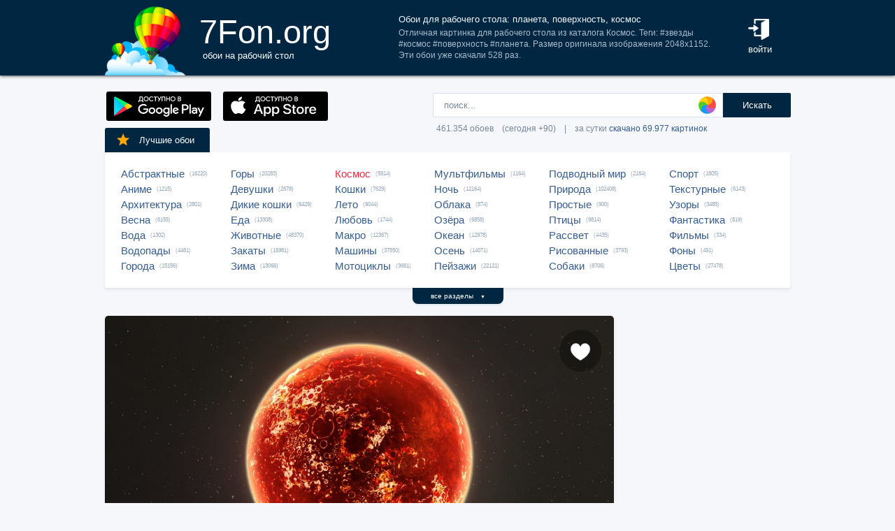

--- FILE ---
content_type: text/html; charset=UTF-8
request_url: https://7fon.org/%D0%9E%D0%B1%D0%BE%D0%B8/%D0%9A%D0%BE%D1%81%D0%BC%D0%BE%D1%81/g984620/%D0%BF%D0%BB%D0%B0%D0%BD%D0%B5%D1%82%D0%B0_%D0%BF%D0%BE%D0%B2%D0%B5%D1%80%D1%85%D0%BD%D0%BE%D1%81%D1%82%D1%8C_%D0%BA%D0%BE%D1%81%D0%BC%D0%BE%D1%81_%D0%B7%D0%B2%D0%B5%D0%B7%D0%B4%D1%8B.html
body_size: 27596
content:
<html lang="ru">
<head>

<script async src="https://www.googletagmanager.com/gtag/js?id=UA-149816454-1"></script>
<script type="text/javascript">
  window.dataLayer = window.dataLayer || [];
  function gtag(){dataLayer.push(arguments);}
  gtag('js', new Date());
  gtag('config', 'UA-149816454-1');
</script>
	<meta http-equiv="content-type" content="text/html; charset=utf-8">
	<meta http-equiv="content-language" content="ru">
	<meta name=viewport content="width=1080">
	<meta name="robots" content="all">
	<meta name="robots" content="noyaca">
	<meta name="allow-search" content="yes">
	<meta name="application-name" content="Обои 7Fon">
	<meta property="og:type" content="website">
	<meta name="referrer" content="unsafe-url">
	<link rel="search" type="application/opensearchdescription+xml" href="/opensearch.xml" title="7Fon.ORG">
	<link rel="shortcut icon" href="/favicon.ico" type="image/x-icon">
	<link rel="icon" href="/favicon.ico" type="image/x-icon">
	<link rel="stylesheet" href="//t.7fon.org/new/web/web.css?6.06.22" type="text/css">
	<link href="/rss.xml" rel="alternate" type="application/rss+xml" title="Новые обои от 7Fon.ORG">
	<meta name="description" content="Отличная картинка для рабочего стола из каталога Космос. Теги: #звезды #космос #поверхность #планета. Размер оригинала изображения 2048x1152.">	<meta name="title" content="Обои для рабочего стола: планета, поверхность, космос, звезды">
	<title>Обои для рабочего стола: планета, поверхность, космос, звезды</title>
	<link rel="canonical" href="https://7fon.org/%D0%9E%D0%B1%D0%BE%D0%B8/%D0%9A%D0%BE%D1%81%D0%BC%D0%BE%D1%81/g984620/%D0%BF%D0%BB%D0%B0%D0%BD%D0%B5%D1%82%D0%B0_%D0%BF%D0%BE%D0%B2%D0%B5%D1%80%D1%85%D0%BD%D0%BE%D1%81%D1%82%D1%8C_%D0%BA%D0%BE%D1%81%D0%BC%D0%BE%D1%81_%D0%B7%D0%B2%D0%B5%D0%B7%D0%B4%D1%8B.html" />
	<meta name="mrc__share_title" content="Обои для рабочего стола: планета, поверхность, космос, звезды">
	<meta name="mrc__share_description" content="Отличная картинка для рабочего стола из каталога Космос. Теги: #звезды #космос #поверхность #планета. Размер оригинала изображения 2048x1152. Рекомендую!">
	<meta property="og:title" content="Обои для рабочего стола: планета, поверхность, космос, звезды" />
	<meta property="og:description" content="Отличная картинка для рабочего стола из каталога Космос. Теги: #звезды #космос #поверхность #планета. Размер оригинала изображения 2048x1152. Рекомендую!" />
	<meta property="og:image" content="//i.7fon.org/150/g984620.jpg" />
	<link rel="image_src" href="//i.7fon.org/150/g984620.jpg" />
	<link rel="apple-touch-icon" sizes="57x57" href="/apple-icon-57x57.png">
	<link rel="apple-touch-icon" sizes="60x60" href="/apple-icon-60x60.png">
	<link rel="apple-touch-icon" sizes="72x72" href="/apple-icon-72x72.png">
	<link rel="apple-touch-icon" sizes="76x76" href="/apple-icon-76x76.png">
	<link rel="apple-touch-icon" sizes="114x114" href="/apple-icon-114x114.png">
	<link rel="apple-touch-icon" sizes="120x120" href="/apple-icon-120x120.png">
	<link rel="apple-touch-icon" sizes="144x144" href="/apple-icon-144x144.png">
	<link rel="apple-touch-icon" sizes="152x152" href="/apple-icon-152x152.png">
	<link rel="apple-touch-icon" sizes="180x180" href="/apple-icon-180x180.png">
	<link rel="icon" type="image/png" sizes="192x192"  href="/android-icon-192x192.png">
	<link rel="icon" type="image/png" sizes="32x32" href="/favicon-32x32.png">
	<link rel="icon" type="image/png" sizes="96x96" href="/favicon-96x96.png">
	<link rel="icon" type="image/png" sizes="16x16" href="/favicon-16x16.png">
		<script type="application/ld+json">{"@context":"http://schema.org",
    "@type":"ImageObject","description":"Обои планета, поверхность, космос, звезды в разрешении 2048x1152","datePublished":"2022-07-05 12:28:56","fileFormat":"image/jpeg","representativeOfPage":true,"thumbnail":{"@context":"http://schema.org","@type":"ImageObject","contentUrl":"https://i.7fon.org/1000/g984620.jpg","fileFormat":"image/jpeg"}}</script>	<script type="application/ld+json">{"@context":"http://schema.org","@type":"WebSite","url":"https://7fon.org","potentialAction":{"@type":"SearchAction","target":"https://7fon.org/Картинки/{search}/","query-input":"required name=search"}}</script>
    <script type="application/ld+json">{"@context":"http://schema.org","@type":"Organization","name":"7Fon","url":["https://7fon.org"],"logo":"https://7fon.org/apple-icon.png"}</script>

</head>
<body style="background-color:#f6f7fb;margin:0;font: 10pt/10pt Roboto, sans-serif;">


<div style="height:108px;background-color:#002642;box-shadow: 0 0 5px rgba(0,0,0,1);">

	<div style="height:108px;margin-left:auto;margin-right:auto;align-items:center;width:980px;">

		<a href="/" title="Скачать обои на рабочий стол">
			<img width="115" height="108" src="//t.7fon.org/new/web/logo.png" alt="Обои 7Fon" style="float:left" />
			<div style="float:left;font: 35pt/40pt Roboto, sans-serif;color:#fff;margin:20px 0px 0px 20px">
			7Fon.org<br>
			<span style="font: 10pt/10pt Roboto, sans-serif;color:#fff;margin-left:5px">обои на рабочий стол</span>
			</div>
		</a>
		<div style="float:right;margin:0 0 0 0">
			<div style="display:table-cell;vertical-align:middle;width:60px;height:108px;color:#fff;font:10pt/14pt Roboto,sans-serif">
		
				<div onclick="modal();lform()" id="hlogin">
					<img width="30" height="30" src="//t.7fon.org/new/web/login.png" alt="Войти" style="padding:0 0 5px" />
					<div id="hlogin">войти</div>
				</div><div id="modal_form" style="height:240px"><div id="modal"></div></div><div id="overlay"></div>
							</div>
		</div>
		<div style="float:right;margin:0 30px 0 0">
			<div style="display:table-cell;vertical-align:middle;width:470px;height:108px;">
				<h1>Обои для рабочего стола: планета, поверхность, космос</h1>
				<span style="font:9pt/12pt Roboto,sans-serif;color:#abc">Отличная картинка для рабочего стола из каталога Космос. Теги: #звезды #космос #поверхность #планета. Размер оригинала изображения 2048x1152. Эти обои уже скачали 528 раз.</span>
			</div>
		</div>
	</div>

</div>

<div style="margin-left:auto;margin-right:auto;width:980px;">
	

	<div style="height:95px">
		<div id="lform">
			<form action="/%D0%9A%D0%B0%D1%80%D1%82%D0%B8%D0%BD%D0%BA%D0%B8/" style="margin:0 -49px 0;padding-top:25px;float:right;width:560px" method="post">
				<div class="csearch" onclick="color_palette()" ></div>
				<input required type="text" style="width:415px;font-size:13px;border-radius:2px 0 0 2px;height:35px;border: 1px solid #d8e1eb;padding-left:15px;color:#789;margin:0;" placeholder="поиск..." onclick="color_palette(2)" maxlength="80" name="search" id="search">
				<button type="submit" id="ssmb">Искать</button>
				<div id="colordown" style="display:none">
				<div style="margin:0 0 0 210px;width:130px" id="clink"></div>
				<div id="jqxColorPicker"></div></div>
				<br>
				<span style="color:#789;font: 9pt/25pt Roboto, sans-serif;padding:5px 0 0 5px">461.354 обоев&#8195;(сегодня +90)&#8195;|&#8195;за сутки <a href="/Скачиваемые/" title="Скачать обои">скачано 69.977 картинок</a></span>
			</form>
		</div>
		<div id="rgform">
			<div onClick="hreflink('/ANDROID/')" id="ptr" title="Обои от 7Fon для Android"><img width="150" height="42" src="//t.7fon.org/new/web/gp.gif" style="float:left;padding:23px 0 0 2px" /></div>
			<div onClick="hreflink('/iOS/')" id="ptr" title="Обои от 7Fon для iOS"><img width="150" height="42" src="//t.7fon.org/new/web/as.gif" style="float:left;padding:23px 0 0 17px" /></div>
		</div>
	</div>
	<div id="ajrbox">

	
		<a href="/Лучшие_обои/" id="bstbox"><img src="//t.7fon.org/new/web/star.png">Лучшие обои</a>
				<div id="rbox">
			<nav><div>
	<span><a href="/Обои/Абстрактные/" title="Обои на рабочий стол Абстрактные">Абстрактные</a> (16220)</span>
					<span><a href="/Обои/Аниме/" title="Обои на рабочий стол Аниме">Аниме</a> (1215)</span>
					<span><a href="/Обои/Архитектура/" title="Обои на рабочий стол Архитектура">Архитектура</a> (2801)</span>
					<span><a href="/Обои/Весна/" title="Обои на рабочий стол Весна">Весна</a> (6155)</span>
					<span><a href="/Обои/Вода/" title="Обои на рабочий стол Вода">Вода</a> (1302)</span>
					<span><a href="/Обои/Водопады/" title="Обои на рабочий стол Водопады">Водопады</a> (4461)</span>
					<span><a href="/Обои/Города/" title="Обои на рабочий стол Города">Города</a> (15156)</span>
					</div><div>
					<span><a href="/Обои/Горы/" title="Обои на рабочий стол Горы">Горы</a> (20283)</span>
					<span><a href="/Обои/Девушки/" title="Обои на рабочий стол Девушки">Девушки</a> (2678)</span>
					<span><a href="/Обои/Дикие_кошки/" title="Обои на рабочий стол Дикие кошки">Дикие кошки</a> (6429)</span>
					<span><a href="/Обои/Еда/" title="Обои на рабочий стол Еда">Еда</a> (13308)</span>
					<span><a href="/Обои/Животные/" title="Обои на рабочий стол Животные">Животные</a> (48370)</span>
					<span><a href="/Обои/Закаты/" title="Обои на рабочий стол Закаты">Закаты</a> (16961)</span>
					<span><a href="/Обои/Зима/" title="Обои на рабочий стол Зима">Зима</a> (13066)</span>
					</div><div>
					<span><a href="/Обои/Космос/" id="ract" title="Обои на рабочий стол Космос">Космос</a> (5914)</span>
					<span><a href="/Обои/Кошки/" title="Обои на рабочий стол Кошки">Кошки</a> (7629)</span>
					<span><a href="/Обои/Лето/" title="Обои на рабочий стол Лето">Лето</a> (9044)</span>
					<span><a href="/Обои/Любовь/" title="Обои на рабочий стол Любовь">Любовь</a> (1744)</span>
					<span><a href="/Обои/Макро/" title="Обои на рабочий стол Макро">Макро</a> (12367)</span>
					<span><a href="/Обои/Машины/" title="Обои на рабочий стол Машины">Машины</a> (37550)</span>
					<span><a href="/Обои/Мотоциклы/" title="Обои на рабочий стол Мотоциклы">Мотоциклы</a> (3661)</span>
					</div><div>
					<span><a href="/Обои/Мультфильмы/" title="Обои на рабочий стол Мультфильмы">Мультфильмы</a> (1164)</span>
					<span><a href="/Обои/Ночь/" title="Обои на рабочий стол Ночь">Ночь</a> (12164)</span>
					<span><a href="/Обои/Облака/" title="Обои на рабочий стол Облака">Облака</a> (874)</span>
					<span><a href="/Обои/Озёра/" title="Обои на рабочий стол Озёра">Озёра</a> (6858)</span>
					<span><a href="/Обои/Океан/" title="Обои на рабочий стол Океан">Океан</a> (12978)</span>
					<span><a href="/Обои/Осень/" title="Обои на рабочий стол Осень">Осень</a> (14071)</span>
					<span><a href="/Обои/Пейзажи/" title="Обои на рабочий стол Пейзажи">Пейзажи</a> (22121)</span>
					</div><div>
					<span><a href="/Обои/Подводный_мир/" title="Обои на рабочий стол Подводный мир">Подводный мир</a> (2164)</span>
					<span><a href="/Обои/Природа/" title="Обои на рабочий стол Природа">Природа</a> (102408)</span>
					<span><a href="/Обои/Простые/" title="Обои на рабочий стол Простые">Простые</a> (900)</span>
					<span><a href="/Обои/Птицы/" title="Обои на рабочий стол Птицы">Птицы</a> (9814)</span>
					<span><a href="/Обои/Рассвет/" title="Обои на рабочий стол Рассвет">Рассвет</a> (4435)</span>
					<span><a href="/Обои/Рисованные/" title="Обои на рабочий стол Рисованные">Рисованные</a> (3793)</span>
					<span><a href="/Обои/Собаки/" title="Обои на рабочий стол Собаки">Собаки</a> (8706)</span>
					</div><div>
					<span><a href="/Обои/Спорт/" title="Обои на рабочий стол Спорт">Спорт</a> (1805)</span>
					<span><a href="/Обои/Текстурные/" title="Обои на рабочий стол Текстурные">Текстурные</a> (6143)</span>
					<span><a href="/Обои/Узоры/" title="Обои на рабочий стол Узоры">Узоры</a> (3485)</span>
					<span><a href="/Обои/Фантастика/" title="Обои на рабочий стол Фантастика">Фантастика</a> (819)</span>
					<span><a href="/Обои/Фильмы/" title="Обои на рабочий стол Фильмы">Фильмы</a> (334)</span>
					<span><a href="/Обои/Фоны/" title="Обои на рабочий стол Фоны">Фоны</a> (491)</span>
					<span><a href="/Обои/Цветы/" title="Обои на рабочий стол Цветы">Цветы</a> (27478)</span>
					
			</div>
			</nav>
		</div>
		<div id="rall" onClick="indexSort('all');window.contid = 'ajrbox'">все разделы&#8195;<span style="font-size:7px">▼</span></div>
			


	</div>

	<script>
	window.onload=function()
	{
		var a = document.getElementsByClassName('adsbygoogle');

		  if ( a[0] && a[0].clientHeight == 0 ) { 
			asno728.innerHTML = '<iframe src="https://7fon.org/goapp.php?tip=728&r=29" style="border:0pt none;width:728px;height:182px;margin:-15px 0 25px" scrolling="no"></iframe>';
			asno240.innerHTML = '<iframe src="https://7fon.org/goapp.php?tip=240" style="border:0pt none;width:240px;height:400px;" scrolling="no"></iframe>';
		  }
	
	}
	</script>
	
	<aside>
	<div id="irads">
	
		<div id="asno240"></div>
		<script async src="https://pagead2.googlesyndication.com/pagead/js/adsbygoogle.js?client=ca-pub-6397018317211445" crossorigin="anonymous"></script>
		<ins class="adsbygoogle"
			 style="display:inline-block;width:240px;height:400px"
			 data-alternate-ad-url="https://7fon.org/goapp.php?tip=240"
			 data-ad-client="ca-pub-6397018317211445"
			 data-ad-slot="6498628386"
			 data-ad-format="auto"
			 data-full-width-responsive="true"></ins>
		<script>
			(adsbygoogle = window.adsbygoogle || []).push({});
		</script>
	
		<div id="rinfo">
			<div id="ratingBar">
				<div id="rating">
					<div id="ratZero"></div>
					<div id="ratDone"></div>
					<div id="ratHover"></div>
				</div>
				<div id="ratBlocks"></div>
				<div id="ratStat"></div>
				<span>Скачиваний: <b>528</b></span>
			</div>
			

		</div>
		<div id="qr">
					<div onClick="onClick('5.6843418860808E-14','728','0','409.5','2048','1152','g984620');window.contid = 'qr'" title="Получить QR-код для скачивания картинки на телефон"></div>
		</div>

	</div>
	</aside>
	<div id="info" itemscope itemtype="http://schema.org/ImageObject">
		<div id="AddLike"><img id="heart" src="//t.7fon.org/new/web/heartg.png?3" title="Добавить картинку в избранное" onclick="modal();lform()"></div>
		<meta itemprop="name" content="Обои планета, поверхность, космос, звезды">
		<img src="//i.7fon.org/1000/g984620.jpg" width="728" style="background:#5c2d23" height="410" alt="Обои" id="photo" class="iprev" itemprop="thumbnail">
	  <div class="info">	

		<div id="itag">
			<div>
				#<a href="/Обои/Космос/" style="color:#ff2642" title="Обои: Космос">Космос</a>#<a href="/Картинки/Планета/" title="Обои: планета">планета</a> #<a href="/Картинки/Поверхность/" title="Обои: поверхность">поверхность</a> #<a href="/Картинки/Космос/" title="Обои: космос">космос</a> #<a href="/Картинки/Звезды/" title="Обои: звезды">звезды</a> 
			</div>
		</div>
	<div id="icol">
	
		<a href="/Картинки/43,43,43/" title="Картинки чёрно-серого цвета" style="background:rgb(43,43,43)"></a>
		<a href="/Картинки/85,43,43/" title="Картинки тёмно-коричневого цвета" style="background:rgb(85,43,43)"></a>
		<a href="/Картинки/85,0,0/" title="Картинки тёмно-красного цвета" style="background:rgb(85,0,0)"></a>
		<a href="/Картинки/43,43,0/" title="Картинки коричнево-зелёного цвета" style="background:rgb(43,43,0)"></a>
		<a href="/Картинки/128,0,0/" title="Картинки коричнево-малинового цвета" style="background:rgb(128,0,0)"></a>
	</div>
	

		<script async src="//pagead2.googlesyndication.com/pagead/js/adsbygoogle.js"></script>
		<div id="asno728"></div>
		<ins class="adsbygoogle"
			 style="display:table;text-align:center;width:728px;margin:-5px 0 40px 0"
			 data-alternate-ad-url="https://7fon.org/goapp.php?tip=728&r=29"
			 data-ad-layout="in-article"
			 data-ad-format="fluid"
			 data-ad-client="ca-pub-6397018317211445"
			 data-ad-slot="2786392088"></ins>
		<script>
			 (adsbygoogle = window.adsbygoogle || []).push({});
		</script>
	
			<div id="ibox">
				<a href="/Обои/Космос/e12733841/цвета_Розовый_НЛО.html" title="Предыдущие обои" id="ileft"><img src="//t.7fon.org/new/web/larrow.png" /></a>
				<a href="/Обои/Космос/b1451045/космос_туманность_свечение.html" title="Следующие обои" id="iright"><img src="//t.7fon.org/new/web/rarrow.png" /></a>
				
					<form action="//d.7fon.org/планета_поверхность_космос_звезды.jpg" method="get">
					<div id="idvbox">
					<input type="hidden" name="x1" value="0">
					<input type="hidden" name="y1" value="0">
					<input type="hidden" name="x2" value="728">
					<input type="hidden" name="y2" value="409">
					<input type="hidden" name="id" value="g984620">
					<input type="hidden" name="width" value="2048">
					<input type="hidden" name="height" value="1152">
					<button id="iview" formtarget="_blank" name="hd" value="img" title="Открыть обои на новой странице">
						<img src="//t.7fon.org/new/web/eye.png">
					</button>
					<button id="idown" value=" " name="submit" title="Скачать обои в разрешении 2048 x 1152">
						<img src="//t.7fon.org/new/web/down.png">
						<div>Скачать <span>2048 x 1152</span></div>
					</button>
					</div>
			</div>
			</form>
			<form id="isize" method="post">
			<button name="size" value="1024x600">1024x600</button>
			<button name="size" value="1024x768">1024x768</button>
			<button name="size" value="1024x847">1024x847</button>
			<button name="size" value="1024x1024">1024x1024</button>
			<button name="size" value="1152x864">1152x864</button>
			<button name="size" value="1280x800">1280x800</button>
			<button name="size" value="1280x960">1280x960</button>
			<button name="size" value="1280x1024">1280x1024</button>
			<button name="size" value="1366x768">1366x768</button>
			<button name="size" value="1400x1050">1400x1050</button>
			<button name="size" value="1440x900">1440x900</button>
			<button name="size" value="1600x900">1600x900</button>
			<button name="size" value="1600x1024">1600x1024</button>
			<button disabled id="no">1600x1200</button>
			<button name="size" value="1680x1050">1680x1050</button>
			<button disabled id="no">1680x1330</button>
			<button name="size" value="1920x1080">1920x1080</button>
			<button disabled id="no">1920x1200</button>
			<button disabled id="no">1920x1440</button>
			<button disabled id="no">2048x1536</button>
			<button disabled id="no">2560x1440</button>
			<button disabled id="no">2560x1600</button>
			<button disabled id="no">2560x1920</button>
			<button disabled id="no">2880x1620</button>
			<button disabled id="no">2880x1800</button>
			<button disabled id="no">2560x2048</button>
			<button disabled id="no">3200x2048</button>
			<button disabled id="no">3200x2400</button>
			<button disabled id="no">3280x2048</button>
			<button disabled id="no">3840x2160</button>
			<button disabled id="no">3840x2400</button>
			<button disabled id="no">4096x2160</button>
			<button disabled id="no">5120x2880</button>
			<button disabled name="size" id="actorig">Оригинал: 2048x1152</button><div style="width:690px;height:30px;float:left"></div><button name="size" value="176x208">176x208</button>
			<button name="size" value="176x220">176x220</button>
			<button name="size" value="240x320">240x320</button>
			<button name="size" value="240x400">240x400</button>
			<button name="size" value="352x416">352x416</button>
			<button name="size" value="320x480">320x480</button>
			<button name="size" value="320x568">320x568</button>
			<button name="size" value="360x640">360x640</button>
			<button name="size" value="480x640">480x640</button>
			<button name="size" value="480x800">480x800</button>
			<button name="size" value="480x854">480x854</button>
			<button name="size" value="540x960">540x960</button>
			<button name="size" value="640x960">640x960</button>
			<button name="size" value="640x1136">640x1136</button>
			<button disabled id="no">720x1280</button>
			<button disabled id="no">768x1280</button>
			<button disabled id="no">800x1280</button>
			<button disabled id="no">960x1280</button>
			<button disabled id="no">750x1334</button>
			<button disabled id="no">1080x1920</button>
			<button disabled id="no">1080x2220</button>
			<button disabled id="no">1280x2560</button>
			<button disabled id="no">1350x2400</button>
			<button disabled id="no">1440x2560</button>
			<button disabled id="no">1440x2880</button>
			<button disabled id="no">1440x2960</button>
			
			</form>
		</div>
	</div>

	<div class="slider">
		<div class="slide-list">
			<div class="slide-wrap">
			
					<div class="slide-item" itemscope itemtype="http://schema.org/ImageObject">
						<a href="/Обои/Космос/g946107/планета_поверхность_космос_звезды.html" title="Скачать картинку: планета, поверхность, космос, звезды" itemprop="url">
							<img src="//i.7fon.org/320/g946107.jpg" itemprop="thumbnail" loading="lazy" style="background:#2d363b" />
						</a>
					</div>
					
					<div class="slide-item" itemscope itemtype="http://schema.org/ImageObject">
						<a href="/Обои/Космос/g240169/планеты_звезды_поверхность_космос.html" title="Скачать картинку: планеты, звезды, поверхность, космос" itemprop="url">
							<img src="//i.7fon.org/320/g240169.jpg" itemprop="thumbnail" loading="lazy" style="background:#574c4b" />
						</a>
					</div>
					
					<div class="slide-item" itemscope itemtype="http://schema.org/ImageObject">
						<a href="/Обои/Космос/g833013/космос_звезды_планетa_поверхность.html" title="Скачать картинку: космос, звезды, планетa, поверхность" itemprop="url">
							<img src="//i.7fon.org/320/g833013.jpg" itemprop="thumbnail" loading="lazy" style="background:#112338" />
						</a>
					</div>
					
					<div class="slide-item" itemscope itemtype="http://schema.org/ImageObject">
						<a href="/Обои/Космос/s278338/космос_поверхность_планета_звезды.html" title="Скачать картинку: космос, поверхность, планета, звезды" itemprop="url">
							<img src="//i.7fon.org/320/s278338.jpg" itemprop="thumbnail" loading="lazy" style="background:#55699e" />
						</a>
					</div>
					
					<div class="slide-item" itemscope itemtype="http://schema.org/ImageObject">
						<a href="/Обои/Космос/b49039/космос_звезды_space_планета.html" title="Скачать картинку: космос, звезды, space, планета, planet, starlight, stars" itemprop="url">
							<img src="//i.7fon.org/320/b49039.jpg" itemprop="thumbnail" loading="lazy" style="background:#783f3b" />
						</a>
					</div>
					
			<span id="ajsim"></span>
			</div>
		</div>
		<div name="prev" class="navy prev-slide" id="simnext2"><img src="//t.7fon.org/new/web/larrow.png" class="lsarrow" onClick="getSimilar('wall','g984620');window.contid = 'ajsim'" /></div>
		<div name="prev" class="navy prev-slide" id="simnext4" style="display:none"><img src="//t.7fon.org/new/web/larrow.png" class="lsarrow" /></div>
		<div name="next" class="navy next-slide" id="simnext3" style="display:none"><img src="//t.7fon.org/new/web/rarrow.png" class="rsarrow" /></div>
		<div name="next" class="navy next-slide" id="simnext1"><img src="//t.7fon.org/new/web/rarrow.png" class="rsarrow" onClick="getSimilar('wall','g984620');window.contid = 'ajsim'" /></div>
	</div>
	
</div>

		<footer id="footer">
			<p><div id="flink" onclick="hreflink('/isMobile?',1)" title="Версия сайта для мобильных телефонов" style="color:#f80;font-weight:bold">Мобильная версия</div></p>
			<p><a href="/Картинки_для_телефона/" title="Заставки на телефон">Обои на телефон</a>
			<div id="flink" onclick="modal();supform()" title="Информация для правообладателей">Правообладателям</div> | <div div id="flink" onclick="hreflink('/Пользовательское_соглашение/',1)" title="Пользовательское соглашение">Пользовательское соглашение</div> | <div id="flink" onclick="modal();supform()" title="Связаться с администрацией сайта">Обратная связь</div>
			<p>7fon.org &copy; 2011 - 2026</p>
		</footer>
	
		<script type="text/javascript" src="//j.7fon.org/new/web/jquery.web.js?2"></script>
		<script type="text/javascript" src="//j.7fon.org/new/web/web.js?15.08.23"></script>
		<script type="text/javascript">var scolor = 'ff4477'; ratingID('g984620',42,9);jQuery(document).ready(function(){htmSlider();});</script>
	
	</body>
	</html>

--- FILE ---
content_type: text/html; charset=utf-8
request_url: https://www.google.com/recaptcha/api2/aframe
body_size: 268
content:
<!DOCTYPE HTML><html><head><meta http-equiv="content-type" content="text/html; charset=UTF-8"></head><body><script nonce="fGBgBJhItGs-7Z71xOjcBg">/** Anti-fraud and anti-abuse applications only. See google.com/recaptcha */ try{var clients={'sodar':'https://pagead2.googlesyndication.com/pagead/sodar?'};window.addEventListener("message",function(a){try{if(a.source===window.parent){var b=JSON.parse(a.data);var c=clients[b['id']];if(c){var d=document.createElement('img');d.src=c+b['params']+'&rc='+(localStorage.getItem("rc::a")?sessionStorage.getItem("rc::b"):"");window.document.body.appendChild(d);sessionStorage.setItem("rc::e",parseInt(sessionStorage.getItem("rc::e")||0)+1);localStorage.setItem("rc::h",'1769141356003');}}}catch(b){}});window.parent.postMessage("_grecaptcha_ready", "*");}catch(b){}</script></body></html>